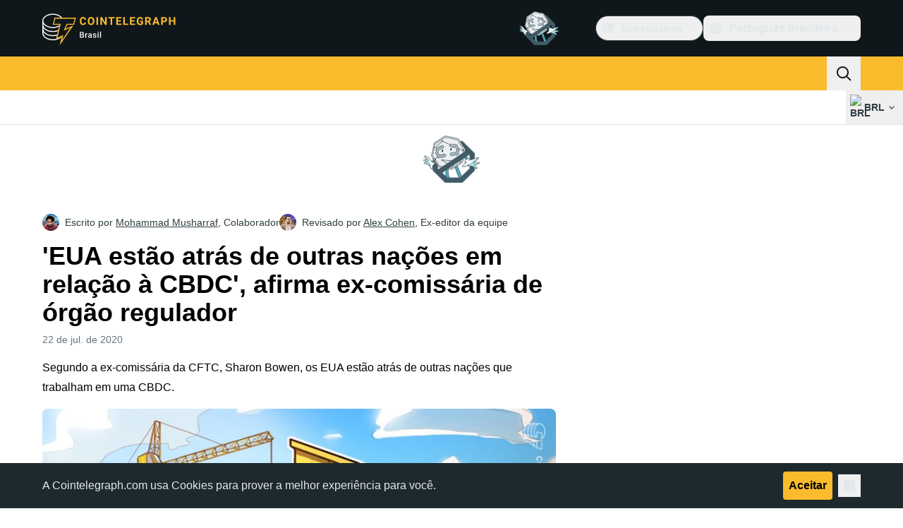

--- FILE ---
content_type: text/javascript; charset=utf-8
request_url: https://br.cointelegraph.com/_duck/ducklings/B90onOq-.js
body_size: 1299
content:
import{cd as L,R as w,b9 as v,aT as I,e as c,b as y,L as N,aa as E,y as S,ab as T,ad as B,ac as k,ae as x,A as z,d as D,ce as F,l as f,g as M,c as g,o as d,as as b,C as R,E as C,F as n,ao as l,n as A,D as V,ay as O,Y as q,at as U}from"./Doi8Iara.js";import{s as Z}from"./Chys2YpU.js";import{_ as G}from"./bhnzBE9H.js";try{let e=typeof window<"u"?window:typeof global<"u"?global:typeof globalThis<"u"?globalThis:typeof self<"u"?self:{},t=new e.Error().stack;t&&(e._sentryDebugIds=e._sentryDebugIds||{},e._sentryDebugIds[t]="34dfa564-3e04-4795-a2df-4b764ea8f268",e._sentryDebugIdIdentifier="sentry-dbid-34dfa564-3e04-4795-a2df-4b764ea8f268")}catch{}const W=L("/_duck/img/graphics/newsletter-widget-icon.png"),h=w(`
    fragment NewsletterConfig on NewslettersConfig {
        subscriptionId
        title
        subheading
        description
        code
        image
    }
`),H=w(`
        query NewsletterConfig($short: String) {
            locale(short: $short) {
                newsletters {
                    ...NewsletterConfig
                }
            }
        }
    `,[h]),p={fr:["64411716475159567"],tr:["64411708903392544"],br:["64411697250567223"],jp:["64411679043093907"],es:["64411660889097247"],ar:["64411626602759420"],de:["64411650431649306"],it:["64411670411216869"],cn:["64411637750171353"],en:["63518551307192135","63518563605939751"]},Y=e=>{var s;const t=[];for(const a of((s=e==null?void 0:e.locale)==null?void 0:s.newsletters)||[]){const r=v(h,a);r&&t.push(r)}return t},J=e=>e.map(t=>t.subscriptionId),K=(e,t)=>{for(const s of e)if(s.code===t)return s;return null},X=(e,t)=>{const s=[];for(const a of e)a.code===t&&s.push(a.subscriptionId);return s},_=e=>p[e]||p.en||[],ee=()=>{const e=I({query:H,pause:!1});return{all:()=>Y(c(e.data)),isLoading:()=>c(e.fetching)}},te=e=>{const t=y(),s=N(!1);return{schema:E(S({email:T(z(),x(),k(),B())}),{message:()=>t.t("in.article.subscription.form.error.invalidEmail")}),initialValues:{email:""},complete:s,submit:async(u,i)=>{try{await Z({email:u.email,listIds:c(e)}),s.value=!0}catch(o){throw i.setErrors({email:t.t("in.article.subscription.form.error.submit")}),o}}}},$=["innerHTML"],se=D({inheritAttrs:!1,__name:"NewsletterSubscriptionFormSubmitButton",props:{variant:{},size:{},state:{}},setup(e){const t=y(),s=F(),a=f(()=>e.variant==="suffix"&&e.size==="md"?"sm":e.variant==="suffix"&&e.size==="lg"||e.variant==="suffix"?"md":e.size),r=f(()=>{switch(e.variant){case"suffix":return"default";default:case"default":return"lg"}}),m=f(()=>({"w-24":e.variant==="suffix"&&e.state==="pending","w-full tablet:w-48":e.variant==="default"&&e.state==="idle","w-full tablet:w-24":e.variant==="default"&&e.state==="pending"})),u=f(()=>({...M({clickable:!1,size:c(a),round:c(r),variant:"primary",color:"primary"}),...c(m),"pointer-events-none":!0}));return(i,o)=>(d(),g(U,null,[i.state==="complete"?(d(),g("span",C({key:0,class:n(u)},n(s),{"data-testid":"footer-subscribe-notification"}),[o[0]||(o[0]=l("svg",{fill:"none",height:"24",viewBox:"0 0 24 24",width:"24",xmlns:"http://www.w3.org/2000/svg"},[l("path",{"clip-rule":"evenodd",d:"M22 12C22 17.5228 17.5228 22 12 22C6.47715 22 2 17.5228 2 12C2 6.47715 6.47715 2 12 2C17.5228 2 22 6.47715 22 12ZM17.4563 8.48746C17.6056 8.25517 17.5384 7.94581 17.3061 7.79649L16.4649 7.25573C16.2326 7.1064 15.9232 7.17366 15.7739 7.40594L10.7706 15.1889L7.97013 11.9216C7.79042 11.7119 7.47477 11.6877 7.26511 11.8674L6.50585 12.5182C6.29619 12.6979 6.27191 13.0135 6.45162 13.2232L9.89312 17.2383C10.4451 17.8823 11.4617 17.8124 11.9203 17.0989L17.4563 8.48746Z",fill:"black","fill-rule":"evenodd"})],-1)),l("span",{class:A({"text-nowrap":!0,"ms-2":i.variant==="default"}),innerHTML:n(t).t("in.article.subscription.form.complete")},null,10,$)],16)):b("",!0),i.state==="pending"?(d(),g("span",C({key:1,class:n(u)},n(s)),o[1]||(o[1]=[l("svg",{class:"animate-spin",fill:"none",height:"24",viewBox:"0 0 24 24",width:"24",xmlns:"http://www.w3.org/2000/svg"},[l("path",{d:"M3.51689 7.75949C3.32596 7.56857 3.00467 7.61792 2.89286 7.86369C2.31942 9.12426 2 10.5248 2 12C2 17.5228 6.47715 22 12 22C13.4752 22 14.8757 21.6806 16.1363 21.1071C16.3821 20.9953 16.4314 20.674 16.2405 20.4831L15.4582 19.7008C15.2564 19.499 14.9533 19.4427 14.6844 19.5385C13.8453 19.8373 12.9417 20 12 20C7.58172 20 4 16.4183 4 12C4 11.0583 4.1627 10.1547 4.46152 9.31556C4.55726 9.04671 4.50095 8.74356 4.29916 8.54176L3.51689 7.75949Z",fill:"black"}),l("path",{d:"M19.7009 15.4582C19.4991 15.2564 19.4428 14.9532 19.5385 14.6844C19.8373 13.8453 20 12.9417 20 12C20 7.58172 16.4183 4 12 4C11.0583 4 10.1547 4.16269 9.3156 4.4615C9.04676 4.55724 8.74361 4.50093 8.54181 4.29914L7.75954 3.51687C7.56862 3.32594 7.61797 3.00464 7.86374 2.89284C9.1243 2.31941 10.5248 2 12 2C17.5228 2 22 6.47715 22 12C22 13.4752 21.6806 14.8757 21.1072 16.1363C20.9954 16.382 20.6741 16.4314 20.4831 16.2405L19.7009 15.4582Z",fill:"black"})],-1)]),16)):b("",!0),i.state==="idle"?(d(),R(n(G),C({key:2,size:n(a),round:n(r),class:[n(m),"shrink-0"],color:"primary",type:"submit",variant:"primary",tabindex:"-1","data-testid":"footer-subscribe-submit-button"},n(s)),{default:V(()=>[O(q(n(t).t("in.article.subscription.form.btn.label")),1)]),_:1},16,["size","round","class"])):b("",!0)],64))}});export{se as _,te as a,K as b,W as c,X as f,_ as g,J as t,ee as u};


--- FILE ---
content_type: text/javascript; charset=utf-8
request_url: https://br.cointelegraph.com/_duck/ducklings/8SPYModx.js
body_size: -715
content:
import{_ as d}from"./Del4-Q0m.js";import"./Doi8Iara.js";import"./rFHA9MiX.js";import"./BroIe5fe.js";import"./CghL1sBQ.js";try{let e=typeof window<"u"?window:typeof global<"u"?global:typeof globalThis<"u"?globalThis:typeof self<"u"?self:{},t=new e.Error().stack;t&&(e._sentryDebugIds=e._sentryDebugIds||{},e._sentryDebugIds[t]="9a4a6190-79c5-45c1-899b-85cc2517237c",e._sentryDebugIdIdentifier="sentry-dbid-9a4a6190-79c5-45c1-899b-85cc2517237c")}catch{}export{d as default};


--- FILE ---
content_type: text/javascript; charset=utf-8
request_url: https://br.cointelegraph.com/_duck/ducklings/CWrcKv0l.js
body_size: -173
content:
import{l as p,e as n,aT as m,aU as b,aV as w,aW as S,d as D,u as h,aX as I,t as a,aY as M,aZ as T,a_ as U}from"./Doi8Iara.js";try{let e=typeof window<"u"?window:typeof global<"u"?global:typeof globalThis<"u"?globalThis:typeof self<"u"?self:{},t=new e.Error().stack;t&&(e._sentryDebugIds=e._sentryDebugIds||{},e._sentryDebugIds[t]="acf61d54-0e5b-4af9-9366-6873a2b2bd3f",e._sentryDebugIdIdentifier="sentry-dbid-acf61d54-0e5b-4af9-9366-6873a2b2bd3f")}catch{}const _=(e,{title:t,description:o})=>{const i=p(()=>n(t)!==null&&n(o)!==null),r=m({query:S,variables:{url:e},pause:i});return{metaData:b(()=>w(r.data.value,{title:n(t),description:n(o)})),query:r}},C="https://s3.cointelegraph.com/storage/uploads/view/6259d082e83d20491f43075c38d970ea.png",k=D({name:"SeoMeta",props:{ogImageUrl:{type:String,default:null},ogType:{type:String,default:null},ogDescription:{type:String,default:null},url:{type:String,default:null},title:{type:String,default:null},description:{type:String,default:null},alternates:{type:[Array,String],default:null},noIndex:{type:Boolean,default:!1}},async setup(e){const t=h(),o=I(),{metaData:i,query:r}=_(a(()=>t.path),{title:a(()=>e.title),description:a(()=>e.description)}),s=a(i,"title"),d=a(i,"description"),f=a(()=>e.url??t.path),c=()=>e.ogDescription||n(d),y=()=>{const u=[];return u.push("max-image-preview:large"),e.noIndex&&u.push("noindex"),u},l=M(()=>e.alternates,f),g=()=>o(e.ogImageUrl??C,{width:1200});return(()=>{T({title:s,description:d,ogTitle:s,ogDescription:c,ogSiteName:"Cointelegraph",ogUrl:()=>l.ogUrl,ogLocale:()=>l.currentLang,ogImageUrl:g,ogType:()=>e.ogType||"website",twitterTitle:s,twitterDescription:c,twitterImage:g,twitterCard:()=>e.ogType==="profile"?"summary":"summary_large_image"}),U({link:()=>l.links,meta:()=>[{key:"robots",name:"robots",content:y()},{key:"twitter:site",name:"twitter:site",content:"@cointelegraph"},{key:"twitter:creator",name:"twitter:creator",content:"@cointelegraph"}]})})(),await r,()=>null}});export{k as S};


--- FILE ---
content_type: text/javascript; charset=utf-8
request_url: https://br.cointelegraph.com/_duck/ducklings/DS_dpE88.js
body_size: -780
content:
import{_ as i}from"./BAR21w6r.js";import"./Doi8Iara.js";import"./bhnzBE9H.js";import"./0RAWNOfD.js";import"./Bdhld8Y5.js";import"./Bzv_yluV.js";import"./CzjWv5Ei.js";import"./Bmf0qI0H.js";import"./9RlbVwf4.js";import"./DEp4bx3d.js";import"./CQ-hbO85.js";try{let e=typeof window<"u"?window:typeof global<"u"?global:typeof globalThis<"u"?globalThis:typeof self<"u"?self:{},t=new e.Error().stack;t&&(e._sentryDebugIds=e._sentryDebugIds||{},e._sentryDebugIds[t]="33498626-efab-4b2c-a2d9-fc3e1d1bcebc",e._sentryDebugIdIdentifier="sentry-dbid-33498626-efab-4b2c-a2d9-fc3e1d1bcebc")}catch{}export{i as default};


--- FILE ---
content_type: text/javascript; charset=utf-8
request_url: https://br.cointelegraph.com/_duck/ducklings/CCytYgqD.js
body_size: -378
content:
import{d as f,au as u,av as _,ar as b,b as m,c as l,o as a,ao as d,Y as p,F as s,at as g,aw as y,C as h,ax as w,D as k,a8 as x,a9 as D}from"./Doi8Iara.js";try{let e=typeof window<"u"?window:typeof global<"u"?global:typeof globalThis<"u"?globalThis:typeof self<"u"?self:{},t=new e.Error().stack;t&&(e._sentryDebugIds=e._sentryDebugIds||{},e._sentryDebugIds[t]="06e79c1a-69b4-4ddd-b600-7dcbfe944b22",e._sentryDebugIdIdentifier="sentry-dbid-06e79c1a-69b4-4ddd-b600-7dcbfe944b22")}catch{}const v={"data-testid":"footer-social-links"},I={class:"mb-3 text-sm font-semibold uppercase text-ct-ds-fg-subtle max-desktop:hidden","data-testid":"footer-bottom-zone-follow-us"},z={class:"flex gap-1"},S=f({__name:"FooterSocials",async setup(e){let t,n;const r=([t,n]=u(()=>_()),t=await t,n(),t),i=b(),c=m();return(B,C)=>(a(),l("div",v,[d("p",I,p(s(c).t("footer.followUs")),1),d("div",z,[(a(!0),l(g,null,y(s(r).socialsFooter,o=>(a(),h(s(w),{key:o.icon,href:o.url,rel:"nofollow",color:"default",round:"full",size:s(i).isMobileOrTablet?"sm":"lg",target:"_blank",variant:"outlined","data-testid":"footer-social-link"},{default:k(()=>[x(s(D),{class:"tablet:m-0.5",name:`logo-${o.icon}`,size:s(i).isMobile?20:24},null,8,["name","size"])]),_:2},1032,["href","size"]))),128))])]))}});export{S as _};


--- FILE ---
content_type: text/javascript; charset=utf-8
request_url: https://br.cointelegraph.com/_duck/ducklings/CQ2JMqNj.js
body_size: 2510
content:
import{R as u,b9 as h}from"./Doi8Iara.js";import{I as N}from"./D3fo9XdZ.js";import{P as L,A,a as m}from"./BCrECQGq.js";try{let t=typeof window<"u"?window:typeof global<"u"?global:typeof globalThis<"u"?globalThis:typeof self<"u"?self:{},s=new t.Error().stack;s&&(t._sentryDebugIds=t._sentryDebugIds||{},t._sentryDebugIds[s]="12442058-4e2b-432b-b880-07f935856c72",t._sentryDebugIdIdentifier="sentry-dbid-12442058-4e2b-432b-b880-07f935856c72")}catch{}const T=u(`
    fragment PostFragment on Post {
        id
        slug
        views
        showShares
        showStats

        postTranslate {
            id
            title
            avatar
            published
            leadText

            author {
                id
                slug
                gender
                innovationCircleUrl
                position
                authorTranslates {
                    id
                    name
                }
            }
        }

        category {
            id
            slug
            categoryTranslates {
                id
                title
            }
        }

        author {
            id
            slug
            innovationCircleUrl
            authorTranslates {
                id
                name
                noIndex
            }
        }

        postBadge {
            id
            label
            postBadgeTranslates {
                id
                title
            }
        }
    }
`),S=u(`
        fragment PaginatedPostsFragment on PaginatedPosts {
            hasMorePosts
            data {
                ...PostFragment
            }
        }
    `,[T]),E=u(`
        fragment FullPostFragment on Post {
            ...PostFragment

            pixelUrl
            deletedAt
            showShares
            showStats
            active

            author {
                gender
                avatar
            }

            category {
                categoryTranslates {
                    title
                }
            }

            tags {
                id
                slug
                hidden
                tagTranslates {
                    id
                    title
                    microdata {
                        id
                        type
                        legalName
                        alternateName
                        sameAs
                    }
                }
            }

            postTranslate {
                seoMetaTitle
                description
                youtube
                audio
                noIndex
                twitterLeadText
                totalShares
                bodyText

                author {
                    gender
                    avatar
                }

                editor {
                    avatar
                    slug
                    gender
                    position
                    authorTranslates {
                        name
                    }
                }
            }

            postOptions {
                isPromo
                hideDisclaimer
            }

            alternates {
                code
            }
        }
    `,[T]),B=u(`
        query EditorsChoice($short: String) {
            locale(short: $short) {
                editorsPosts {
                    ...PostFragment
                }
            }
        }
    `,[T]),G=u(`
        query CategoryPostsQuery($short: String, $slug: String!, $offset: Int!, $length: Int!) {
            locale(short: $short) {
                category(slug: $slug) {
                    posts(offset: $offset, length: $length) {
                        ...PaginatedPostsFragment
                    }
                }
            }
        }
    `,[S]),H=u(`
        query TagPostsQuery($short: String, $slug: String!, $offset: Int!, $length: Int!) {
            locale(short: $short) {
                tag(slug: $slug) {
                    posts(offset: $offset, length: $length) {
                        ...PaginatedPostsFragment
                    }
                }
            }
        }
    `,[S]),Q=u(`
        query FullPost($short: String, $slug: String!) {
            locale(short: $short) {
                post(slug: $slug) {
                    ...FullPostFragment
                }
            }
        }
    `,[E]),K=u(`
        query NextFullPost(
            $short: String
            $promo: Boolean
            $beforePostId: ID
            $categorySlug: String
        ) {
            locale(short: $short) {
                posts(
                    length: 1
                    order: "postPublishedTime"
                    promo: $promo
                    beforePostId: $beforePostId
                    categorySlug: $categorySlug
                ) {
                    hasMorePosts
                    data {
                        ...FullPostFragment
                    }
                }
            }
        }
    `,[E]);var r=(t=>(t.MARKETS="markets",t.SPONSORED="sponsored",t.EXPLAINED="explained",t.MAGAZINE="magazine",t.PRESS_RELEASES="press-releases",t.MARKET_RELEASES="market-releases",t.INNOVATION_CIRCLE="innovation-circle",t.RESEARCH="research",t.QUIZ="quiz",t.EXPERT_TAKE="expert-take",t.FEATURES="features",t.LATEST_NEWS="latest-news",t))(r||{}),R=(t=>(t.HOW_TO="how-to",t))(R||{}),d=(t=>(t.DEFAULT="default",t.DANGER="danger",t.SUCCESS="success",t.WARNING="warning",t.INFO="info",t))(d||{});const V=t=>{var a;const s=(a=t==null?void 0:t.locale)==null?void 0:a.post,e=h(E,s);return e||null},q=t=>{var a,o,n;const s=(n=(o=(a=t==null?void 0:t.locale)==null?void 0:a.posts)==null?void 0:o.data)==null?void 0:n[0],e=h(E,s);return e||null},F=t=>(t||[]).filter(Boolean),f=(t,s)=>{const e=h(S,t),a=F(e==null?void 0:e.data);if(!e||!a||a.length===0)return null;let o;{const n=a.at(-1),l=O(n),c=(s==null?void 0:s.offset)??0;if(!l)throw new Error("Last post has no published date");o={offset:c+a.length,lastPublishedAt:l}}return{items:a,hasNextPage:e.hasMorePosts,cursor:o}},Y=t=>{const s={async loadInitial(){const e=await t.loadInitial();return f(e,void 0)},async loadNext(e){const a=await t.loadNext(e);return f(a,e)}};return new N(s)},p=t=>{var s;return((s=t.postTranslate)==null?void 0:s.title)||""},b=t=>{var a,o,n,l,c,P,g;const s=(l=(n=(o=(a=t.postTranslate)==null?void 0:a.author)==null?void 0:o.authorTranslates)==null?void 0:n[0])==null?void 0:l.name,e=(g=(P=(c=t.author)==null?void 0:c.authorTranslates)==null?void 0:P[0])==null?void 0:g.name;return s||e||null},k=t=>{var n;const s=t.author,e=(n=t.postTranslate)==null?void 0:n.author,a=(e==null?void 0:e.slug)??(s==null?void 0:s.slug),o=(e==null?void 0:e.innovationCircleUrl)??(s==null?void 0:s.innovationCircleUrl);return o||(a?`/authors/${a}`:null)},W=t=>{var s,e;return((e=(s=t.postTranslate)==null?void 0:s.author)==null?void 0:e.position)??""},X=t=>{var s,e;return`/authors/${(e=(s=t.postTranslate)==null?void 0:s.editor)==null?void 0:e.slug}`},Z=t=>{var s,e;return((e=(s=t.postTranslate)==null?void 0:s.editor)==null?void 0:e.position)??""},z=t=>{var s,e,a,o;return((o=(a=(e=(s=t.postTranslate)==null?void 0:s.editor)==null?void 0:e.authorTranslates)==null?void 0:a[0])==null?void 0:o.name)||""},j=t=>{var e;const s=(e=t==null?void 0:t.postTranslate)==null?void 0:e.editor;if(s){if(s.avatar)return s.avatar;if(s.gender==="female")return A}return m},i=t=>{var s;return((s=t.category)==null?void 0:s.slug)??null},y=t=>{const s=i(t);switch(s){case r.MAGAZINE:return t.slug;case r.PRESS_RELEASES:case r.MARKET_RELEASES:case r.EXPLAINED:case r.INNOVATION_CIRCLE:case r.QUIZ:case r.RESEARCH:case r.SPONSORED:return`/${s}/${t.slug}`;default:return`/news/${t.slug}`}},J=t=>{var e;return((e=t.postTranslate)==null?void 0:e.avatar)||L},O=t=>{var s;return((s=t.postTranslate)==null?void 0:s.published)||null},tt=t=>{var s;return((s=t.postTranslate)==null?void 0:s.leadText)||null},$=t=>{var s,e,a;return((a=(e=(s=t.postBadge)==null?void 0:s.postBadgeTranslates)==null?void 0:e[0])==null?void 0:a.title)||null},st=t=>{var s,e,a;return((a=(e=(s=t.postBadge)==null?void 0:s.postBadgeTranslates)==null?void 0:e[0])==null?void 0:a.id)||null},et=t=>{var s;switch((s=t.postBadge)==null?void 0:s.label){case"success":return d.SUCCESS;case"info":return d.INFO;case"warning":return d.WARNING;case"danger":return d.DANGER;default:return d.DEFAULT}},at=t=>i(t)===r.PRESS_RELEASES||i(t)===r.MARKET_RELEASES,ot=t=>i(t)===r.RESEARCH,rt=t=>i(t)===r.EXPLAINED,w=t=>i(t)===r.SPONSORED,nt=t=>i(t)===r.PRESS_RELEASES,U=t=>I(t).some(s=>s.slug===R.HOW_TO),lt=t=>i(t)===r.LATEST_NEWS,it=t=>i(t)===r.FEATURES,ut=(t,s)=>{var a,o;const e=[];return w(t)&&s.t("sp.sponsored.text")&&e.push(`<p>${s.t("sp.sponsored.text")}</p>`),(a=t.postTranslate)!=null&&a.bodyText&&e.push((o=t.postTranslate)==null?void 0:o.bodyText),e.join("")||null},ct=(t,s)=>{var n;const e=(n=t.postTranslate)==null?void 0:n.seoMetaTitle;if(e)return e;const a=p(t)||"",o=s.t("post.title.seo-tail");return a.length>54?a:`${a}${o!=="post.title.seo-tail"?o:""}`},dt=t=>{var s;return((s=t.postTranslate)==null?void 0:s.description)||""},gt=t=>{const s=[];for(const e of t.alternates||[])e!=null&&e.code&&s.push(e.code);return s},Et=t=>{var n,l;const s=((n=t.postTranslate)==null?void 0:n.youtube)||"",e=/^.*((youtu.be\/)|(v\/)|(\/u\/\w\/)|(embed\/)|(watch\?))\??v?=?([^#&?]*).*/,a=s.match(e);return a&&((l=a[7])==null?void 0:l.length)===11&&a[7]||null},Pt=t=>t.pixelUrl||null,ht=t=>{var s;return((s=t.postTranslate)==null?void 0:s.audio)||null},v=t=>{var s;return((s=t.postOptions)==null?void 0:s.isPromo)||!1},Tt=t=>{var s;return((s=t.postOptions)==null?void 0:s.hideDisclaimer)||!1},St=t=>!!t.deletedAt,ft=t=>t.active,I=t=>{var e;const s=[];for(const a of t.tags||[]){const o=(e=a==null?void 0:a.tagTranslates)==null?void 0:e[0];a&&a.slug&&o&&s.push({id:a.id,slug:a.slug,title:o.title,hidden:a.hidden,microdata:o.microdata})}return s},At=t=>{var o;const s=t==null?void 0:t.author,a=((o=t==null?void 0:t.postTranslate)==null?void 0:o.author)??s;if(a){if(a.avatar)return a.avatar;if(a.gender==="female")return A}return m},mt=t=>t.views||0,x=t=>{var s,e,a;return((a=(e=(s=t.category)==null?void 0:s.categoryTranslates)==null?void 0:e[0])==null?void 0:a.title)||null},Rt=t=>{var s;return((s=t.category)==null?void 0:s.id)||null},pt=t=>{var s,e,a,o;return((s=t.postTranslate)==null?void 0:s.noIndex)||((o=(a=(e=t==null?void 0:t.author)==null?void 0:e.authorTranslates)==null?void 0:a[0])==null?void 0:o.noIndex)||!1},It=t=>t.showStats||!0,_t=t=>{var s;return((s=$(t))==null?void 0:s.toLocaleLowerCase())==="defined"},Nt=t=>{const s=i(t);return!(s===r.PRESS_RELEASES||s===r.MARKET_RELEASES||s===r.INNOVATION_CIRCLE||v(t))},Lt=t=>{const s=i(t);return s?!(s===r.INNOVATION_CIRCLE||s===r.PRESS_RELEASES||s===r.MARKET_RELEASES):!1},Ft=t=>U(t),bt=(t,s)=>{var g;const e=y(s),a=p(s),o=x(s),n=(g=s.category)==null?void 0:g.slug,l=b(s),c=I(s).map(_=>_.title);a&&o&&l&&t.pageView({path:e,title:a,chartbeat:{sections:o,authors:l},gtm:{categorynews:n,tags:c},waitNavigationDone:!1})};export{st as $,Pt as A,It as B,G as C,mt as D,B as E,Q as F,x as G,i as H,R as I,At as J,W as K,z as L,j as M,K as N,X as O,S as P,Z as Q,ht as R,Et as S,H as T,I as U,Tt as V,U as W,nt as X,Nt as Y,rt as Z,Ft as _,$ as a,Rt as a0,lt as a1,it as a2,pt as a3,gt as a4,dt as a5,ct as a6,d as b,Y as c,r as d,p as e,y as f,et as g,T as h,J as i,O as j,b as k,at as l,tt as m,k as n,V as o,ft as p,St as q,F as r,ot as s,w as t,q as u,Lt as v,v as w,bt as x,ut as y,_t as z};
